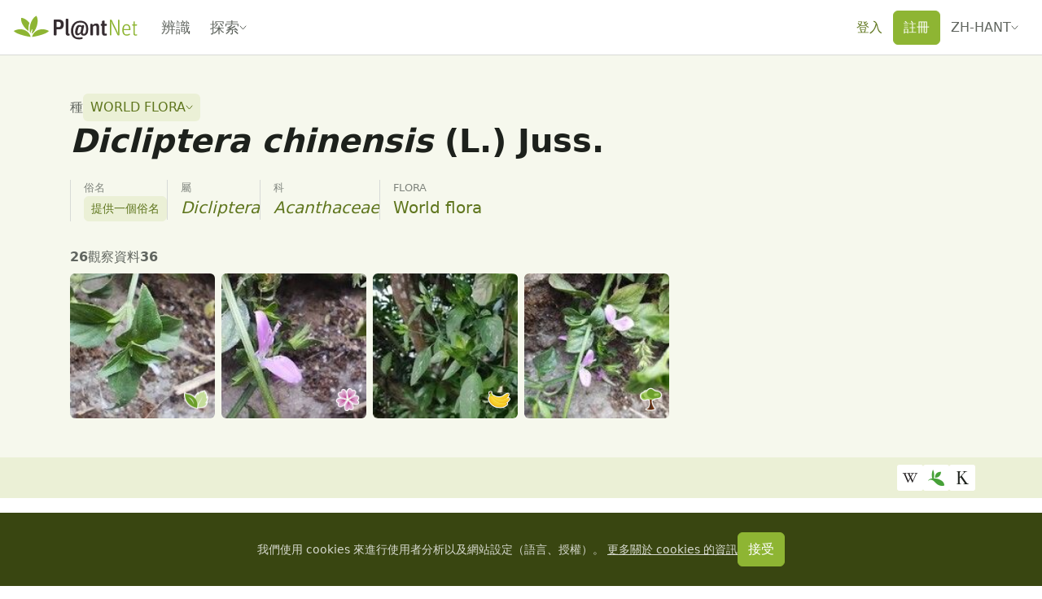

--- FILE ---
content_type: text/css; charset=utf-8
request_url: https://identify.plantnet.org/_nuxt/PageHeader.CLp0i-T5.css
body_size: 197
content:
.page-header-breadcrumbs{background-color:var(--brand-component);border-radius:6px;color:var(--brand-text-subtle);padding:var(--s-2) var(--s-1);width:-moz-fit-content;width:fit-content}.page-header-breadcrumbs a{text-decoration:underline;text-decoration-color:var(--brand-component-active);text-decoration-thickness:2px;text-underline-offset:.25em}.page-header-breadcrumbs a:hover{text-decoration-color:var(--brand-border)}.page-header-breadcrumbs-arrow{opacity:.5;padding:0 var(--s-2)}.page-header-title{color:var(--text);font-size:2.5rem;font-weight:700;line-height:1.2;margin:0}[data-variant=inverse] .page-header-title{color:#fff}.page-header-title .btn.btn-ghost-primary{--bs-btn-hover-bg:var(--brand-component-hover)}.page-header-subtitle{color:var(--text-subtle);display:block;font-size:1rem;font-weight:500;text-transform:uppercase}[data-variant=inverse] .page-header-subtitle{color:#fff}.page-header-description{color:var(--text-subtle);font-size:1.5rem;font-weight:400}[data-variant=inverse] .page-header-description{color:#fff}


--- FILE ---
content_type: text/css; charset=utf-8
request_url: https://identify.plantnet.org/_nuxt/PnSummarySection.TjsyNHya.css
body_size: 682
content:
.pn-summary-section-title{background-color:var(--background)}.pn-summary-section[data-sticky=true]>.pn-summary-section-title{position:sticky;top:var(--header-height);transition:top .2s ease-in-out;z-index:100}.pn-tabs[data-sticky=true] .pn-summary-section-title{top:calc(var(--header-height) + 50px)}.app-header.is-hidden+main .pn-summary-section-title{top:0}.app-header.is-hidden+main .pn-tabs[data-sticky=true] .pn-summary-section-title{top:50px}.pn-summary-section-anchor{position:relative;top:calc((var(--header-height) + 20px)*-1)}.pn-tabs[data-sticky=true] .pn-summary-section-anchor{top:calc((var(--header-height) + 70px)*-1)}.app-header.is-hidden+main .pn-summary-section-anchor{top:-20px}.app-header.is-hidden+main .pn-tabs[data-sticky=true] .pn-summary-section-anchor{top:-70px}


--- FILE ---
content_type: text/css; charset=utf-8
request_url: https://identify.plantnet.org/_nuxt/PnPageIntertitle.BCnZpXs3.css
body_size: -6
content:
.pn-page-intertitle{font-size:1.25rem;font-weight:500;line-height:1.2;margin:0;padding:var(--s-2) 0}


--- FILE ---
content_type: text/javascript; charset=utf-8
request_url: https://identify.plantnet.org/_nuxt/UqhXCdhu.js
body_size: 216
content:
import{ad as o,bv as u,u as i,i as c,aa as l,ac as j}from"./XcKVyxwn.js";var p=u();const m=o(p),q=(...s)=>{const{locale:a}=i();return c(()=>`key-${[...s.map(e=>{const t=l(e);return m(t)?Object.entries(t).map(([r,n])=>`${r}:${n}`).join("-"):t.toString()}).filter(e=>!j(e)&&e!==""),a.value||"en"].join("-")}`)};export{q as u};
